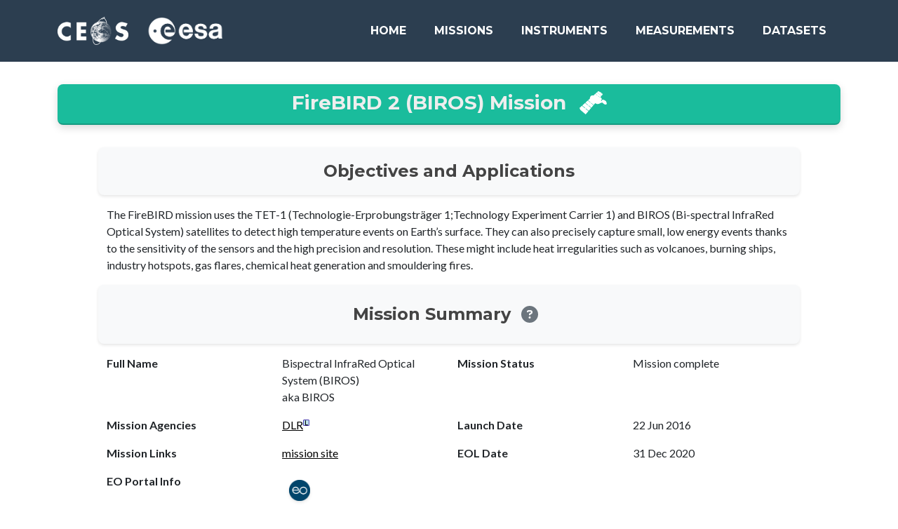

--- FILE ---
content_type: text/html; charset=utf-8
request_url: https://database.eohandbook.com/database/missionsummary.aspx?missionID=945&utm_source=eoportal&utm_content=biros
body_size: 26495
content:


<!DOCTYPE html>
<html xmlns="http://www.w3.org/1999/xhtml">
    <head>
        <!-- Google Analytics -->
        

<!-- Google tag (gtag.js) -->
<script async src="https://www.googletagmanager.com/gtag/js?id=G-KRMT2GELSS"></script>
<script>
    window.dataLayer = window.dataLayer || [];
    function gtag() { dataLayer.push(arguments); }
    gtag('js', new Date());

    gtag('config', 'G-KRMT2GELSS');
</script><meta name="viewport" content="width=device-width, initial-scale=1" /><title>
	FireBIRD 2 (BIROS) Satellite Mission Summary | CEOS Database
</title>

        <!-- Apple Touch Icon -->
        <link rel="apple-touch-icon" sizes="180x180" href="../Images/icons/apple-touch-icon.png" />

        <!-- Standard Favicons -->
        <link rel="icon" type="image/png" sizes="16x16" href="../Images/icons/favicon-16x16.png" /><link rel="icon" type="image/png" sizes="32x32" href="../Images/icons/favicon-32x32.png" /><link rel="icon" type="image/png" sizes="192x192" href="../Images/icons/android-chrome-192x192.png" /><link rel="icon" type="image/png" sizes="256x256" href="../Images/icons/android-chrome-256x256.png" />

        <!-- Shortcut Icon for Older Browsers -->
        <link rel="shortcut icon" href="../Images/icons/favicon.ico" type="image/x-icon" />

        <!-- Web App Manifest -->
        <link rel="manifest" href="../Images/icons/site.webmanifest" />

        <!-- Safari Pinned Tab Icon -->
        <link rel="mask-icon" href="../Images/icons/safari-pinned-tab.svg" color="#09235f" />

        <!-- Microsoft Specific Icons and Colors -->
        <meta name="msapplication-TileColor" content="#2b5797" /><meta name="msapplication-config" content="~/Images/icons/browserconfig.xml" /><meta name="theme-color" content="#ffffff" />

        <!-- Reset CSS -->
        <link rel="stylesheet" href="../css/reset.css" />
        <!-- Global CSS (Bootstrap) -->
        <link rel="stylesheet" href="../css/global.css" />
        <!-- Global Custom CSS -->
        <link rel="stylesheet" href="../css/global-custom.css" />
        <!-- Header CSS -->
        <link rel="stylesheet" href="../css/header/navigation.css" />

        <!-- Font Awesome icons (free version) -->
        <script src="https://use.fontawesome.com/releases/v6.3.0/js/all.js" crossorigin="anonymous"></script>

        <!-- Google fonts-->
        <link href="https://fonts.googleapis.com/css?family=Montserrat:400,700" rel="stylesheet" type="text/css" /><link href="https://fonts.googleapis.com/css?family=Lato:400,700,400italic,700italic" rel="stylesheet" type="text/css" />
    <link rel="stylesheet" type="text/css" href="/css/database/missionsummary.css" />
    <script src="/js/database/missionsummary.js"></script>
  <meta name="description" content="A summary of the Bispectral InfraRed Optical System (BIROS) (FireBIRD 2 (BIROS)) Earth observation satellite mission from Committee on Earth Observing Satellites (CEOS). Mission status: mission complete, was launched on 22 June 2016, and ended on 31 December 2020. Operated by DLR. Instruments: . Measurements: . The FireBIRD mission uses the TET-1 (Technologie-Erprobungsträger 1;Technology Experiment Carrier 1) and BIROS (Bi-spectral InfraRed Optical System) satellites to detect high temperature events on Earth’s surface. They can also precisely capture small, low energy events thanks to the sensitivity of the sensors and the high precision and resolution. These might include heat irregularities such as volcanoes, burning ships, industry hotspots, gas flares, chemical heat generation and smouldering fires." /><meta name="keywords" content="Earth observation, satellites, mission, instruments, measurements, CEOS, Committee on Earth Observing Satellites, FireBIRD 2 (BIROS), Bispectral InfraRed Optical System (BIROS), DLR, " /><script type="application/ld+json">{
  "@context": "http://schema.org",
  "@type": "Article",
  "headline": "FireBIRD 2 (BIROS) Mission Summary",
  "description": "The FireBIRD mission uses the TET-1 (Technologie-Erprobungsträger 1;Technology Experiment Carrier 1) and BIROS (Bi-spectral InfraRed Optical System) satellites to detect high temperature events on Earth’s surface. They can also precisely capture small, low energy events thanks to the sensitivity of the sensors and the high precision and resolution. These might include heat irregularities such as volcanoes, burning ships, industry hotspots, gas flares, chemical heat generation and smouldering fires.",
  "datePublished": "2020-10-12",
  "dateModified": "2022-12-02",
  "provider": [
    {
      "@type": "Organization",
      "role": "Lead",
      "name": "German Aerospace Center",
      "abbreviation": "DLR",
      "url": "http://www.dlr.de"
    }
  ],
  "@event": {
    "@type": "Event",
    "name": "FireBIRD 2 (BIROS) Satellite Launch",
    "startDate": "2016-06-22",
    "endDate": "2020-12-31",
    "description": "Launch and end dates for the FireBIRD 2 (BIROS) Earth observation satellite.",
    "location": {
      "@type": "Place",
      "name": "Satish Dhawan Space Centre, India\n(Formerly Sriharikota Launching Range)",
      "lanchSiteCode": "SRILR",
      "address": {
        "@type": "PostalAddress",
        "addressCountry": "India"
      }
    }
  },
  "instruments": [],
  "breadcrumb": [
    {
      "@type": "ListItem",
      "position": 1,
      "name": "Home",
      "item": "https://database.eohandbook.com"
    },
    {
      "@type": "ListItem",
      "position": 2,
      "name": "Mission Database",
      "item": "https://database.eohandbook.com/database/"
    },
    {
      "@type": "ListItem",
      "position": 3,
      "name": "FireBIRD 2 (BIROS) Satellite Mission Summary",
      "item": "https://database.eohandbook.com/database/missionsummary.aspx?missionID=945"
    }
  ]
}</script></head>
    
    <body>
        <form method="post" action="./missionsummary.aspx?missionID=945&amp;utm_source=eoportal&amp;utm_content=biros" id="form">
<div class="aspNetHidden">
<input type="hidden" name="__VIEWSTATE" id="__VIEWSTATE" value="/[base64]/YWdlbmN5SUQ9MzAiPkRMUjwvYT48YSBocmVmPSJhZ2VuY3lzdW1tYXJ5LmFzcHg/[base64]/[base64]" />
</div>

<div class="aspNetHidden">

	<input type="hidden" name="__VIEWSTATEGENERATOR" id="__VIEWSTATEGENERATOR" value="3CBEEE81" />
</div>
            <!-- Header -->
            

<!-- Navigation -->
<nav class="navbar navbar-expand-lg bg-secondary text-uppercase fixed-top" id="mainNav">
    <div class="container">
        <a class="navbar-brand" href="https://ceos.org" target="_blank">
            <img src="/Images/logos/CEOS_logo_white_no_text-small.png" alt="CEOS Logo" style="height: 40px; margin-right: 10px;">
        </a>
        <a class="navbar-brand" href="https://earth.esa.int" target="_blank">
            <img src="/Images/logos/ESA_logo_2020_White-crop.png" alt="ESA Logo" style="height: 40px;">
        </a>
        <button class="navbar-toggler text-uppercase font-weight-bold bg-primary text-white rounded" type="button" data-bs-toggle="collapse" data-bs-target="#navbarResponsive" aria-controls="navbarResponsive" aria-expanded="false" aria-label="Toggle navigation">
            Menu
            <i class="fas fa-bars"></i>
        </button>
        <div class="collapse navbar-collapse" id="navbarResponsive">
            <ul class="navbar-nav ms-auto">
                <li class="nav-item mx-0 mx-lg-1">
                    <a href="/index.aspx" id="ctl21_homeLink" class="nav-link py-3 px-0 px-lg-3 rounded">Home</a>
                </li>
                
                <!-- Missions -->
                <li class="nav-item mx-0 mx-lg-1 dropdown">
                    <a id="ctl21_missionsLink" class="nav-link py-3 px-0 px-lg-3 rounded">Missions</a>
                    <ul class="dropdown-menu">
                        <li><a class="dropdown-item" href="/database/missionactivity.aspx">Activity</a></li>
                        <li><a class="dropdown-item" href="/database/missiontable.aspx">Table</a></li>
                        <li><a class="dropdown-item" href="/database/missionindex.aspx">Index</a></li>
                    </ul>
                </li>

                <!-- Instruments -->
                <li class="nav-item mx-0 mx-lg-1 dropdown">
                    <a id="ctl21_instrumentsLink" class="nav-link py-3 px-0 px-lg-3 rounded">Instruments</a>
                    <ul class="dropdown-menu">
                        <li><a class="dropdown-item" href="/database/instrumenttable.aspx">Table</a></li>
                        <li><a class="dropdown-item" href="/database/instrumentindex.aspx">Index</a></li>
                    </ul>
                </li>

                <!-- Measurements -->
                <li class="nav-item mx-0 mx-lg-1 dropdown">
                    <a id="ctl21_measurementsLink" class="nav-link py-3 px-0 px-lg-3 rounded">Measurements</a>
                    <ul class="dropdown-menu">
                        <li><a class="dropdown-item" href="/measurements/overview.aspx">Overview</a></li>
                        <li><a class="dropdown-item" href="/timeline/timeline.aspx">Timeline</a></li>
                    </ul>
                </li>

                <!-- Datasets -->
                <li class="nav-item mx-0 mx-lg-1 dropdown">
                    <a id="ctl21_datasetsLink" class="nav-link py-3 px-0 px-lg-3 rounded">Datasets</a>
                    <ul class="dropdown-menu">
                        <li><a class="dropdown-item" href="/data/dataactivity.aspx">Activity</a></li>
                    </ul>
                </li>
            </ul>
        </div>
    </div>
</nav>
        
            <!-- MainContent -->
            
    <div id="Content" class="container">
      <div class="card bg-white mb-3">
        <div class="card-header text-center bg-primary font-weight-bold card-header-sticky card-header-shadow"
          style="border-radius: 8px;">
          <h3 class="mb-0" style="color: #eeeeee">
            <span id="MainContent_lblMissionNameShort">FireBIRD 2 (BIROS) Mission</span>
            <a href="/database/missionindex.aspx" target="_blank" class="text-white ml-2">
              <span class="mission-icon-white hover-effect-circular" style="margin-left: 10px;"
                title="Click here for the mission index."></span>
            </a>
          </h3>
          
        </div>
        <div class="card-body">
          <div class="content-90">
            <div id="MainContent_pnlNominal">
	
              <div class="row mt-3">
                <div class="col-12 text-center subtitle-box bg-light">
                  <h4 class="mb-0" style="color: #444444">
                    Objectives and Applications
                  </h4>
                </div>
              </div>
              <div class="row mt-3">
                <span id="MainContent_lblMissionObjectivesAndApplications">The FireBIRD mission uses the TET-1 (Technologie-Erprobungsträger 1;Technology Experiment Carrier 1) and BIROS (Bi-spectral InfraRed Optical System) satellites to detect high temperature events on Earth’s surface. They can also precisely capture small, low energy events thanks to the sensitivity of the sensors and the high precision and resolution. These might include heat irregularities such as volcanoes, burning ships, industry hotspots, gas flares, chemical heat generation and smouldering fires.</span>
              </div>
              <div class="row mt-3">
                <div class="col-12 text-center subtitle-box bg-light">
                  <h4 class="mb-0 d-flex align-items-center justify-content-center" style="color: #444444">
                    Mission Summary
                    <a href="/survey/tabledefinition.html#Missions" target="_blank" class="text-white ml-2">
                      <i class="fas fa-question-circle hover-effect-circular" style="color: #6c757d;"
                        title="Click here for definitions of mission parameters used on this page."></i>
                    </a>
                  </h4>
                </div>
              </div>
              <div class="row mt-3">
                <div class="col-md-3 text-right font-weight-bold">Full Name</div>
                <div class="col-md-3">
                  <span id="MainContent_lblMissionNameFull">Bispectral InfraRed Optical System (BIROS)<br />aka BIROS</span>
                </div>
                <div class="col-md-3 text-right font-weight-bold">
                  Mission Status
                </div>
                <div class="col-md-3">
                  <span id="MainContent_lblMissionStatus">Mission complete</span>
                </div>
              </div>
              <div class="row mt-3">
                <div class="col-md-3 text-right font-weight-bold">
                  Mission Agencies
                </div>
                <div class="col-md-3">
                  <span id="MainContent_lblMissionAgencies"><a style="color:black" href="agencysummary.aspx?agencyID=30">DLR</a><a href="agencysummary.aspx?agencyID=30"></a><sup><img border="0" src="/images/lead_agency_blue.gif" height="9px" title="Lead Agency (German Aerospace Center)" /></sup></span>
                </div>
                <div class="col-md-3 text-right font-weight-bold">
                  Launch Date
                </div>
                <div class="col-md-3">
                  <span id="MainContent_lblLaunchDate">22 Jun 2016</span>
                </div>
              </div>
              <div class="row mt-3">
                <div class="col-md-3 text-right font-weight-bold">
                  Mission Links
                </div>
                <div class="col-md-3">
                  <span id="MainContent_lblMissionLinks"><a style="color:black" target="_blank" href="https://www.dlr.de/content/en/missions/firebird.html
https://www.dlr.de/content/en/articles/missions-projects/firebird/biros.html">mission site</a></span>
                </div>
                <div class="col-md-3 text-right font-weight-bold">EOL Date</div>
                <div class="col-md-3">
                  <span id="MainContent_lblEOLDate">31 Dec 2020</span>
                </div>
              </div>
              <div class="row mt-3">
                <div class="col-md-3 text-right font-weight-bold">
                  EO Portal Info
                </div>
                <div class="col-md-3">
                  <span id="MainContent_lblEOPortal"><a class="eoportal-link" target="_blank" href="https://directory.eoportal.org/satellite-missions/biros"><img src="/images/eoportal.png" class="eoportal-logo" alt="EO Portal Information" title="Click Here For EO Portal Information" /></a></span>
                </div>
              </div>
              <div class="row mt-3">
                <div class="col-12 text-center subtitle-box bg-light">
                  <h4 class="mb-0 d-flex align-items-center justify-content-center" style="color: #444444">
                    Orbit Details
                    <a href="/survey/tabledefinition.html#Missions" target="_blank" class="text-white ml-2">
                      <i class="fas fa-question-circle hover-effect-circular" style="color: #6c757d"
                        title="Click here for definitions of mission parameters used on this page."></i>
                    </a>
                  </h4>
                </div>
              </div>
              <div class="row mt-3">
                <div class="col-md-3 text-right font-weight-bold">Orbit Type</div>
                <div class="col-md-3">
                  <span id="MainContent_lblOrbitType">Sun-synchronous</span>
                </div>
                <div class="col-md-3 text-right font-weight-bold">
                  Orbit Period
                </div>
                <div class="col-md-3">
                  <span id="MainContent_lblOrbitPeriod">94.6 minutes</span>
                </div>
              </div>
              <div class="row mt-3">
                <div class="col-md-3 text-right font-weight-bold">
                  Orbit Sense
                </div>
                <div class="col-md-3">
                  <span id="MainContent_lblOrbitSense">Descending</span>
                </div>
                <div class="col-md-3 text-right font-weight-bold">
                  Orbit Inclination
                </div>
                <div class="col-md-3">
                  <span id="MainContent_lblOrbitInclination">97.4 deg</span>
                </div>
              </div>
              <div class="row mt-3">
                <div class="col-md-3 text-right font-weight-bold">
                  Orbit Altitude
                </div>
                <div class="col-md-3">
                  <span id="MainContent_lblOrbitAltitude">510 km</span>
                </div>
                <div class="col-md-3 text-right font-weight-bold">
                  Orbit Longitude
                </div>
                <div class="col-md-3">
                  <span id="MainContent_lblOrbitLongitude"></span>
                </div>
              </div>
              <div class="row mt-3">
                <div class="col-md-3 text-right font-weight-bold">Orbit LST</div>
                <div class="col-md-3">
                  <span id="MainContent_lblOrbitLST"></span>
                </div>
                <div class="col-md-3 text-right font-weight-bold">
                  Repeat Cycle
                </div>
                <div class="col-md-3">
                  <span id="MainContent_lblRepeatCycle"></span>
                </div>
              </div>
              <div class="row mt-3">
                <div class="col-md-3 text-right font-weight-bold">
                  <span id="MainContent_lblNoradNumberTitle">NORAD Catalog #</span>
                </div>
                <div class="col-md-3">
                  <span id="MainContent_lblNoradNumberLink"><a style="color:black" target="_blank" href="https://celestrak.org/NORAD/elements/gp.php?CATNR=41604&FORMAT=2LE">41604</a></span>
                </div>
                <div class="col-md-3 text-right font-weight-bold">
                  <span id="MainContent_lblInternationalDesignatorTitle">International Designator</span>
                </div>
                <div class="col-md-3">
                  <span id="MainContent_lblInternationalDesignator"><a style="color:black" target="_blank" href="https://nssdc.gsfc.nasa.gov/nmc/spacecraft/display.action?id=2016-040F">2016-040F</a></span>
                </div>
              </div>
              <div class="row mt-3">
                <div class="col-12 text-center subtitle-box bg-light">
                  <h4 class="mb-0" style="color: #444444">Mission Instruments
                    <a href="/database/instrumentindex.aspx" target="_blank" class="text-white ml-2">
                      <span class="instrument-icon hover-effect-circular" style="background-color: #6c757d;"
                        title="Click here for the index of instruments."></span>
                    </a>
                  </h4>
                </div>
              </div>
              <div class="row mt-3">
                <table cellspacing="0" style="border-width:0px;border-collapse:collapse;">

	</table>
              </div>
              <div class="row mt-3">
                <div class="col-12 text-center subtitle-box bg-light">
                  <h4 class="mb-0" style="color: #444444">
                    Mission Measurements
                    <a href="/measurements/overview.aspx" target="_blank" class="text-white ml-2">
                      <span class="measurement-sar-icon hover-effect-circular" style="background-color: #6c757d;"
                        title="Click here for the measurement overview."></span>
                    </a>
                  </h4>
                </div>
              </div>
              <div class="row mt-3">
                
              </div>
              
              <div id="MainContent_pnlMissionDatasets">
		
                <div class="row mt-3">
                  <div class="col-12 text-center subtitle-box bg-light">
                    <h4 class="mb-0" style="color: #444444">OpenSearch Datasets</h4>
                  </div>
                </div>
                <div class="row mt-3">
                  <span><i>No IDN OpenSearch datasets found.</i><div style="padding: 10px 0;">Want to explore more? <a href="https://fedeo.ceos.org/readme.html" target="_blank" class="hover-effect" style="color:black; font-weight:bold; text-decoration:none;">Read about FedEO <i class="fas fa-external-link-alt" style="font-size: 0.5rem; vertical-align: super;" title="FedEO by ESA"></i></a> by ESA or <a href="https://fedeo.ceos.org/collections/series/items?platform=FireBIRD 2 (BIROS)&httpAccept=text/html" target="_blank" class="hover-effect" style="color:black; font-weight:bold; text-decoration:none;">click here to search FedEO <i class="fas fa-external-link-alt" style="font-size: 0.5rem; vertical-align: super;" title="FedEO by ESA"></i></a> or <a href="https://cmr.earthdata.nasa.gov/opensearch/collections?utf8=%E2%9C%93&clientId=ceosMIMWebReferral&provider=&satellite=FireBIRD 2 (BIROS)&startTime=&endTime=&spatial_type=bbox&boundingBox=&geometry=&placeName=&uid=&numberOfResults=10&cursor=1&hasGranules=&isCwic=&isEosdis=&isCeos=&isGeoss=&commit=Search" target="_blank" class="hover-effect" style="color:black; font-weight:bold; text-decoration:none;">CMR OpenSearch by NASA <i class="fas fa-external-link-alt" style="font-size: 0.5rem; vertical-align: super;" title="OpenSearch by WGISS"></i></a></div></span>
                  <span id="MainContent_lblOpenSearchLink"></span>
                </div>
              
	</div>
            
</div>
            
          </div>
        </div>
      </div>
    </div>
  
        
            <!-- Footer -->
            

 <!-- Footer-->
<footer class="footer text-center">
    <div class="container">
        <div class="row">
            <!-- Footer About-->
            <div class="col-lg-4 mb-5 mb-lg-0">
                <h4 class="text-uppercase mb-4">
                    <a href="/about.aspx" class="text-white">About</a>
                </h4>
            </div>
            <!-- Footer Social Icons-->
            <div class="col-lg-4 mb-5 mb-lg-0">
                <h4 class="text-uppercase mb-4">Around the Web</h4>
                <a class="btn btn-outline-light btn-social mx-1" href="https://x.com/EoHandbook"
                    target="_blank"><i class="fab fa-fw fa-twitter"></i></a>
                <a class="btn btn-outline-light btn-social mx-1"
                    href="https://www.linkedin.com/company/ceosdotorg/" target="_blank"><i
                        class="fab fa-fw fa-linkedin-in"></i></a>
            </div>
            <!-- Footer About Text-->
            <div class="col-lg-4">
                <h4 class="text-uppercase mb-4">
                    <a href="https://ceos.org/mim-database/" target="_blank" class="text-white">CEOS MIM
                        Database</a>
                </h4>
            </div>
        </div>
    </div>
</footer>

<!-- Copyright Section-->
<div class="copyright py-4 text-center text-white">
    <div class="container"><small>Copyright &copy; CEOS 2024</small></div>
</div>

        </form>

        <!-- Bootstrap core JS-->
        <script src="https://cdn.jsdelivr.net/npm/bootstrap@5.2.3/dist/js/bootstrap.bundle.min.js"></script>
        
        <!-- Scroll to Top Button -->
        <div id="scrollToTopButton" class="scroll-to-top" title="Beam me up!">
            <i class="fas fa-rocket"></i>
        </div>
        
        <!-- Core theme JS-->
        <script src="/js/global.js"></script>

        <!-- Global custom JS-->
        <script src="/js/global-custom.js"></script>

        <!-- Navbar scroll behavior -->
        <script src="/js/utils/navbarScroll.js"></script>

    </body>
</html>

--- FILE ---
content_type: text/css
request_url: https://database.eohandbook.com/css/database/missionsummary.css
body_size: 4479
content:
#Content {
  margin-top: 120px; /* Adjust this value as needed */
}

/* Custom CSS for card border */
.card {
  border: none;
}

.card-header-sticky {
  position: -webkit-sticky; /* For Safari */
  position: sticky;
  top: 80px; /* Adjust this value if you have a fixed navbar */
  z-index: 1020; /* Ensure it appears above other content */
  border-radius: 8px; /* Keep the rounded corners */
}

.card-header-shadow {
  box-shadow: 0 4px 12px rgba(0, 0, 0, 0.15); /* Subtle shadow */
  border-radius: 8px; /* Keep the rounded corners */
}

.content-90 {
  width: 90%;
  margin: 0 auto; /* Center the content */
}

.subtitle-box {
  border: none; /* Remove border */
  align-items: center; /* Center the content */
  padding: 20px; /* Increase padding for larger margin */
  border-radius: 8px; /* Rounded corners */
  font-size: 1.1em; /* Slightly larger font size */
  max-width: 100%; /* Make the highlight box slightly narrower */
  margin: 0 auto; /* Center the highlight box */
  text-align: justify; /* Justify the text */
  box-shadow: 0 2px 4px rgba(0, 0, 0, 0.1); /* Subtle shadow */
}

.hover-effect-2 {
  transition: background-color 0.3s;
  padding: 10px; /* Increase padding to enlarge the hover area */
  display: inline-block; /* Ensure the padding is applied correctly */
  margin-left: 5px; /* Add margin to the left to give more space from the text */
  vertical-align: middle; /* Vertically align the icon with the text */
  line-height: 1; /* Ensure proper line height for vertical alignment */
}

.hover-effect-2:hover {
  box-shadow: 0 4px 8px rgba(0, 0, 0, 0.1); /* Add shadow on hover */
  background-color: #d3d3d3; /* Change to a different light grey or any other color */
}

.hover-effect-circular {
  transition: background-color 0.3s;
  border-radius: 50%; /* Make the border radius circular */
  padding: 10px; /* Increase padding to enlarge the hover area */
  display: inline-block; /* Ensure the padding is applied correctly */
  margin-left: 5px; /* Add margin to the left to give more space from the text */
  vertical-align: middle; /* Vertically align the icon with the text */
  line-height: 1; /* Ensure proper line height for vertical alignment */
}

.hover-effect-circular:hover {
  box-shadow: 0 4px 8px rgba(0, 0, 0, 0.1); /* Add shadow on hover */
  background-color: #d3d3d3; /* Change to a different light grey or any other color */
  border-radius: 100%; /* Adjust the radius to make the circle smaller */
}

/* CSS for table rows created by trMission */
.measurement-row {
  cursor: pointer; /* Change cursor to pointer on hover */
}

.measurement-row.hover-effect:hover {
  background-color: #e9ecef; /* Light grey background on hover */
}

/* CSS for instrument table rows */
.instrument-row {
  cursor: pointer; /* Change cursor to pointer on hover */
}

.instrument-row.hover-effect:hover {
  background-color: #e9ecef; /* Light grey background on hover */
}

.dataset-cell-spacing {
  padding-bottom: 10px; /* Add padding between rows */
}

/* Add this to your existing CSS - more specific selector without !important */
.card-body .content-90 .row .col-md-3.text-right.font-weight-bold {
    font-weight: 700;
}

.instrument-icon {
  -webkit-mask-image: url("/Images/icons/instrument-camera.svg");
  mask-image: url("/Images/icons/instrument-camera.svg");
  -webkit-mask-repeat: no-repeat;
  mask-repeat: no-repeat;
  -webkit-mask-size: contain;
  mask-size: contain;
  display: inline-block;
  width: 40px;
  height: 40px;
  vertical-align: middle;
}

.measurement-sar-icon {
    -webkit-mask-image: url("/Images/icons/measurement-sar.svg");
    mask-image: url("/Images/icons/measurement-sar.svg");
    -webkit-mask-repeat: no-repeat;
    mask-repeat: no-repeat;
    -webkit-mask-size: contain;
    mask-size: contain;
    display: inline-block;
    width: 50px;
    height: 50px;
    vertical-align: middle;
}

.mission-icon-white {
    -webkit-mask-image: url('/Images/icons/satellite.svg');
    mask-image: url('/Images/icons/satellite.svg');
    -webkit-mask-repeat: no-repeat;
    mask-repeat: no-repeat;
    -webkit-mask-size: contain;
    mask-size: contain;
    background-color: white;
    display: inline-block;
    width: 40px;
    height: 40px;
    vertical-align: middle;
}

/* EO Portal logo styles */
.eoportal-link {
    display: inline-block;
    transition: background-color 0.3s;
    border-radius: 50%;
    padding: 10px;
    vertical-align: middle;
    line-height: 1;
}

.eoportal-link:hover {
    box-shadow: 0 4px 8px rgba(0, 0, 0, 0.1);
    background-color: #d3d3d3;
    border-radius: 100%;
}

.eoportal-logo {
    height: 30px;
    width: auto;
    vertical-align: middle;
}

--- FILE ---
content_type: application/javascript
request_url: https://database.eohandbook.com/js/database/missionsummary.js
body_size: 1796
content:
document.addEventListener("DOMContentLoaded", function () {
  var rows = document.querySelectorAll(".measurement-row");
  rows.forEach(function (row) {
    var cells = row.querySelectorAll("td");
    cells.forEach(function (cell, index) {
      if (index === 0 || index === 1) {
        cell.addEventListener("click", function () {
          var url;
          if (index === 0) {
            url = row.getAttribute("data-url-category");
          } else if (index === 1) {
            url = row.getAttribute("data-url-type");
          }
          if (url) {
            window.location.href = url;
          }
        });
      }
    });
  });
});

document.addEventListener("DOMContentLoaded", function () {
  var rows = document.querySelectorAll(".instrument-row");
  rows.forEach(function (row) {
    row.addEventListener("click", function () {
      var url = this.getAttribute("data-url");
      if (url) {
        window.location.href = url;
      }
    });
  });
});

document.addEventListener("DOMContentLoaded", function () {
    // Handle instrument rows
    var instrumentRows = document.querySelectorAll(".instrument-row");
    instrumentRows.forEach(function (row) {
        const instrumentId = row.getAttribute('data-instrument-id');
        if (instrumentId) {
            const link = `instrumentsummary.aspx?instrumentID=${instrumentId}`;
            
            // Create the anchor tag
            const anchor = document.createElement('a');
            anchor.href = link;
            anchor.style.cssText = 'display:block; width:100%; height:100%; text-decoration:none; color:inherit;';
            
            // Move all cells into the anchor
            while (row.firstChild) {
                anchor.appendChild(row.firstChild);
            }
            
            // Add the anchor to the row
            row.appendChild(anchor);
            
            // Add hover effect
            row.style.cursor = 'pointer';
        }
    });
});


--- FILE ---
content_type: image/svg+xml
request_url: https://database.eohandbook.com/Images/icons/satellite.svg
body_size: 8604
content:
<?xml version="1.0" encoding="UTF-8" standalone="no"?>
<!-- Created with Inkscape (http://www.inkscape.org/) -->

<svg
   version="1.1"
   id="svg1"
   width="1298"
   height="1138"
   viewBox="0 0 1298 1138"
   sodipodi:docname="satellite.svg"
   inkscape:version="1.4 (e7c3feb1, 2024-10-09)"
   xmlns:inkscape="http://www.inkscape.org/namespaces/inkscape"
   xmlns:sodipodi="http://sodipodi.sourceforge.net/DTD/sodipodi-0.dtd"
   xmlns="http://www.w3.org/2000/svg"
   xmlns:svg="http://www.w3.org/2000/svg"
   xmlns:rdf="http://www.w3.org/1999/02/22-rdf-syntax-ns#"
   xmlns:dc="http://purl.org/dc/elements/1.1/">
  <sodipodi:namedview
     id="namedview1"
     pagecolor="#ffffff"
     bordercolor="#000000"
     borderopacity="0.25"
     inkscape:showpageshadow="2"
     inkscape:pageopacity="0.0"
     inkscape:pagecheckerboard="0"
     inkscape:deskcolor="#d1d1d1"
     inkscape:zoom="0.90504454"
     inkscape:cx="449.14917"
     inkscape:cy="489.47867"
     inkscape:window-width="2480"
     inkscape:window-height="1371"
     inkscape:window-x="77"
     inkscape:window-y="33"
     inkscape:window-maximized="0"
     inkscape:current-layer="g1" />
  <defs
     id="defs1" />
  <!-- Metadata section -->
  <metadata
     id="metadata1">
    <rdf:RDF>
      <rdf:Description
         rdf:about="">
        <dc:title>Jason-3</dc:title>
        <dc:source>https://science.nasa.gov/wp-content/uploads/2023/05/Jason3.png</dc:source>
        <dc:description>SVG created from NASA mission icon archive.</dc:description>
      </rdf:Description>
    </rdf:RDF>
  </metadata>
  <g
     id="g1">
    <path
       style="display:inline;fill:currentColor;fill-opacity:1;stroke:none"
       d="M 282.95573,1109.8685 C 264.55508,1094.38 239.6,1073.3496 227.5,1063.1342 161.16547,1007.1319 53.191361,916.06242 19.856703,888 9.076734,878.925 0.45778719,870.97489 0.7034879,870.33308 1.1200011,869.24509 140.19473,744.08527 144.22522,741.17119 c 1.66204,-1.20166 8.19719,3.97971 68.29922,54.15076 l 66.46133,55.47956 7.20232,-7.42777 c 7.08479,-7.30658 7.17057,-7.45779 5.25711,-9.26652 C 290.37534,833.09591 261.0375,808.57231 226.25,779.61033 191.4625,750.64835 163,726.30559 163,725.51532 c 0,-0.79028 28.3868,-26.91597 63.08177,-58.05709 56.98001,-51.14346 63.24313,-56.48 64.75,-55.17064 0.91753,0.79726 29.0658,24.05698 62.55171,51.68825 l 60.88348,50.23868 6.26124,-6.35726 6.26125,-6.35726 -59.42187,-49 c -32.68203,-26.95 -60.39801,-49.74359 -61.59108,-50.65241 -1.69819,-1.29361 -1.96372,-2.08718 -1.22286,-3.65465 0.5205,-1.10122 25.62538,-24.1273 55.78862,-51.16907 49.1558,-44.06885 55.01416,-49.02027 56.5,-47.75315 1.60493,1.36867 101.76503,83.28335 111.46052,91.1566 l 4.80278,3.90011 5.36373,-5.2971 5.36372,-5.29709 -57.91651,-47.39592 C 454.06243,510.26957 428,488.36295 428,487.65595 c 0,-0.707 14.28563,-14.08132 31.74585,-29.7207 17.46022,-15.63939 36.13522,-32.40308 41.5,-37.25266 L 511,411.86519 v -8.55426 C 511,380.03192 519.44314,347.14195 531.74487,322.5 559.71153,266.79082 620.17861,245.47786 681.5,263 c 11.54885,3.3 21.15585,6 21.34891,6 0.19305,0 -3.29398,-2.9429 -7.74895,-6.53979 C 690.64498,258.86333 687,255.51352 687,255.0162 c 0,-1.21686 74.88405,-68.2441 75.78843,-67.83672 0.39136,0.17628 21.06862,16.60711 45.94946,36.51294 l 45.2379,36.19241 5.65771,0.30759 c 3.63723,0.19773 5.80309,-0.10597 6.06478,-0.85044 0.22389,-0.63691 -20.87914,-18.13058 -46.89561,-38.87482 -26.01647,-20.74424 -47.6868,-38.06726 -48.15629,-38.4956 -0.4715,-0.43018 -0.4715,-1.42784 0,-2.22866 0.46949,-0.79742 11.84784,-11.30329 25.28521,-23.34638 C 833.61545,122.62281 837.73261,119 838.43111,119 c 0.35783,0 9.96971,7.40072 21.35974,16.44605 11.39003,9.04533 32.0741,25.47033 45.96459,36.5 C 919.64594,182.97572 931.37999,192 931.83113,192 c 1.01392,0 5.6704,-4.86721 5.08948,-5.31981 -0.23134,-0.18023 -21.0293,-16.65775 -46.21771,-36.61671 -41.85359,-33.16423 -45.6854,-36.44744 -44.5,-38.12889 2.29199,-3.2511 60.02643,-54.43459 61.40164,-54.43459 0.72934,0 10.45419,7.234789 21.61077,16.077308 11.15658,8.84252 31.01619,24.53829 44.13247,34.879492 l 23.84779,18.80218 2.38366,-2.38366 2.38367,-2.38366 -43.73146,-34.571003 C 932.13288,67.288973 914.5,52.682382 914.5,51.694741 c 0,-1.6118 55.34044,-51.97294738 56.54244,-51.45499654 0.33218,0.14314055 43.65966,34.16892554 96.28336,75.61285454 l 95.6793,75.352601 -2.6475,3.1474 c -1.4562,1.73107 -12.763,14.95362 -25.1263,29.38345 l -22.4787,26.23605 -3.6263,-2.84072 c -17.2983,-13.55094 -73.1147,-57.68103 -78.7435,-62.25696 l -7.1173,-5.78594 -2.3827,2.54438 -2.3828,2.54437 2.703,2.16139 c 1.4867,1.18876 21.5923,17.01138 44.6792,35.16138 23.0868,18.15 42.0074,33.225 42.0457,33.5 0.059,0.42678 -49.6883,58.96534 -53.435,62.87742 -1.1104,1.15947 -2.7965,0.19383 -10.656,-6.10278 -5.1353,-4.11412 -26.1703,-20.83769 -46.74453,-37.1635 l -37.40762,-29.68329 -2.79962,2.6822 -2.79961,2.6822 22.71405,18.10387 c 12.49272,9.95714 33.66803,26.79421 47.05623,37.41572 22.1223,17.55067 24.2107,19.4658 22.9003,21 -0.793,0.92849 -13.6549,15.95387 -28.5818,33.38974 -14.927,17.43587 -26.81023,31.89516 -26.40716,32.13176 51.51616,-1.35798 84.39666,52.29545 63.23786,98.65783 l -2.9956,5.93414 4.0593,1.09306 c 2.2326,0.60118 7.3837,1.46587 11.4468,1.92153 4.0631,0.45566 9.7719,1.73376 12.6863,2.84021 10.6273,4.03483 10.4726,4.03137 22.6368,0.50592 6.236,-1.80732 12.8687,-3.28603 14.7393,-3.28603 1.8706,0 5.7685,-0.89977 8.6619,-1.9995 6.7033,-2.54781 7.3941,-2.51747 11.348,0.49833 1.8926,1.44355 6.7278,3.32322 11.4494,4.45095 5.5599,1.32793 10.1382,3.23092 14.3183,5.95137 7.2769,4.73585 10.952,6.34753 19.5584,8.57695 10.341,2.67875 19.2137,7.82354 38.4714,22.30741 18.6557,14.03116 41.6823,35.3089 50.3185,46.49696 6.152,7.96979 12.1579,21.30301 18.116,40.21753 9.9134,31.47119 9.9289,31.6955 4.475,64.5 -2.7085,16.29101 -1.9363,14.9216 -10.2043,18.09724 -4.0372,1.55067 -8.0868,3.49492 -8.9992,4.32057 -2.2072,1.99754 -11.4889,6.00383 -17.0908,7.37699 -12.8406,3.14754 -26.7701,2.39236 -45.3392,-2.45803 -9.317,-2.43367 -10.0501,-2.48722 -13.8132,-1.00905 -4.8803,1.91706 -6.0851,1.50335 -8.4591,-2.90482 -1.3473,-2.50179 -4.497,-5.02445 -11.3758,-9.11094 -24.0693,-14.29888 -36.9558,-24.25248 -55.6041,-42.94897 -9.1866,-9.21032 -14.0249,-13.33944 -16.1868,-13.81428 -3.7445,-0.82242 -4.3074,-1.54641 -6.6462,-8.54871 -1.0104,-3.025 -3.0749,-7.525 -4.5879,-10 -5.3826,-8.80512 -115.66263,32.63754 -123.66408,39.06251 -22.84315,18.1945 -55.51346,27.94223 -93.62534,27.93467 -33.14959,2.76225 -57.03471,-2.8067 -85.95331,-19.88015 -8.27541,-4.48252 -17.0515,-10.42028 -23.49035,-15.89318 l -5.24489,-4.45806 -1.75511,2.1145 c -9.65703,11.63438 -71.87596,84.01093 -72.25512,84.0512 -0.275,0.0292 -23.71009,-18.95592 -52.07799,-42.18918 -28.36789,-23.23327 -54.83649,-44.90631 -58.81912,-48.16232 l -7.24113,-5.92001 -5.35896,5.42001 -5.35896,5.42001 47.05979,38.5 c 25.88289,21.175 52.3927,42.775 58.9107,48 8.31486,6.66541 11.73752,10.01191 11.4709,11.21563 -0.40814,1.84259 -95.58364,113.61725 -96.83348,113.72179 -0.41153,0.0344 -16.38653,-12.85589 -35.5,-28.64512 C 527.13829,784.50306 499.8,761.9405 485.5,750.15328 c -14.3,-11.78723 -26.69861,-22.03306 -27.55246,-22.76852 -1.3416,-1.15557 -2.40254,-0.47949 -7.81101,4.97749 l -6.25855,6.31468 19.31101,15.98343 c 17.39352,14.39636 105.78171,87.27617 106.67922,87.96154 0.33401,0.25507 -104.13093,122.73545 -109.34524,128.2023 l -2.21683,2.32421 -66.85068,-55.75668 -66.85069,-55.75667 -6.80095,7.43247 c -3.74053,4.08786 -6.6891,7.76433 -6.55239,8.16995 0.13671,0.40561 29.94857,25.51624 66.24857,55.80141 36.3,30.28516 66.14873,55.48698 66.33051,56.00405 0.30113,0.85655 -125.19441,148.10816 -126.74851,148.72186 -0.36879,0.1456 -15.72561,-12.4077 -34.12627,-27.8963 z M 1069.3295,489.58377 c 0.2491,-0.6492 2.6985,-4.1102 5.4432,-7.69112 l 4.9902,-6.51076 -6.6315,-1.69934 c -3.6473,-0.93464 -7.9814,-1.70628 -9.6314,-1.71475 -1.65,-0.008 -6.7285,-0.83575 -11.2857,-1.83841 -4.5571,-1.00266 -8.4969,-1.48111 -8.7552,-1.06322 -0.2583,0.41789 -2.2672,1.06351 -4.4643,1.43472 -3.706,0.62611 -5.9484,23.26371 -6.0876,26.42914 -0.082,1.87665 -0.195,3.83052 -0.25,4.34193 -0.1428,1.3275 13.5047,25.22477 14.7801,25.18718 13.6484,-12.3985 17.805,-17.742 21.8922,-36.87537 z M 978.45,348.07775 c -0.5225,-0.50723 -20.71085,-16.72114 -44.86301,-36.03091 l -43.91301,-35.10868 -2.83699,2.71801 C 885.27665,281.15108 884,282.69658 884,283.09063 c 0,0.39404 16.50455,13.92235 36.67678,30.06291 l 36.67678,29.34646 10.57322,3.14551 c 5.81527,1.73003 10.77572,3.19253 11.02322,3.25 0.2475,0.0575 0.0225,-0.31052 -0.5,-0.81776 z"
       id="path1"
       sodipodi:nodetypes="scsssscssssssscccsssssscccsssscsssssssscsssssssssssssssscccsssscsscsscccsscssscccsssssscsssssssssssssssssssssssssscsscsssscccsssssssscssscccsssssssscscssscssssscssscsss" />
  </g>
</svg>
